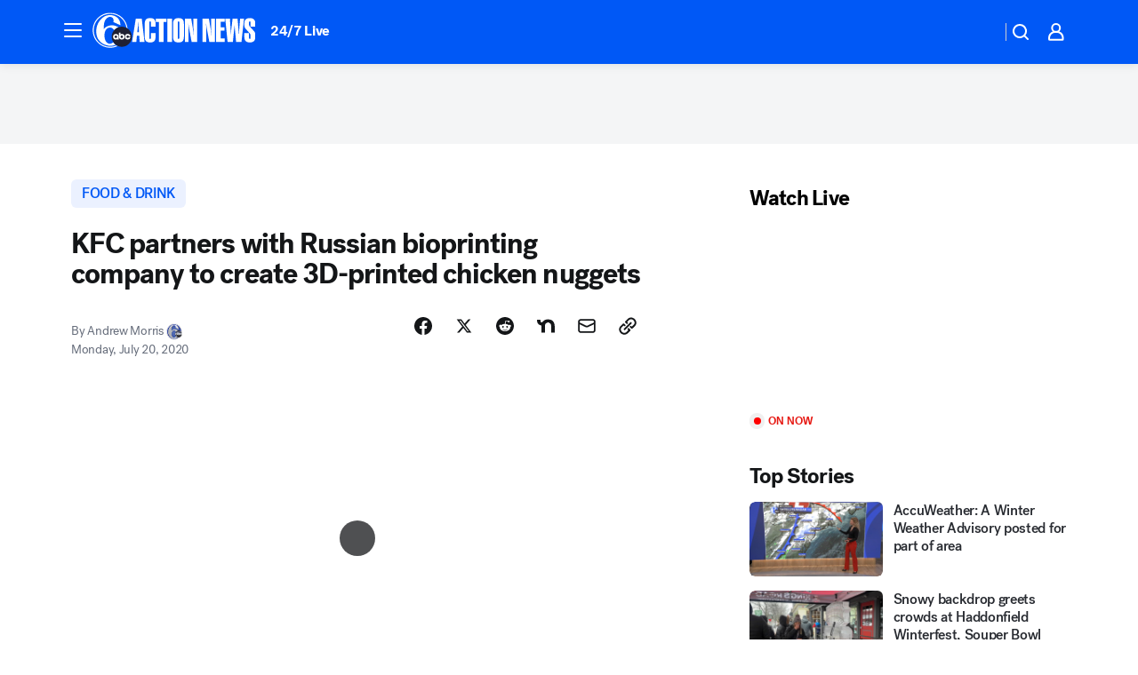

--- FILE ---
content_type: image/svg+xml
request_url: https://cdn.abcotvs.net/abcotv/assets/news/global/images/feature-header/wpvi-lg.svg
body_size: 2710
content:
<svg xmlns="http://www.w3.org/2000/svg" width="189" height="40" fill="none"><g clip-path="url(#a)"><mask id="b" width="189" height="41" x="0" y="0" maskUnits="userSpaceOnUse" style="mask-type:luminance"><path fill="#fff" d="M188.309.224H0v40h188.309v-40Z"/></mask><g mask="url(#b)"><mask id="c" width="189" height="123" x="0" y="-35" maskUnits="userSpaceOnUse" style="mask-type:luminance"><path fill="#fff" d="M188.309-34.545H0V87.303h188.309V-34.546Z"/></mask><g mask="url(#c)"><mask id="d" width="189" height="123" x="0" y="-35" maskUnits="userSpaceOnUse" style="mask-type:luminance"><path fill="#fff" d="M188.309-34.545H0V87.303h188.309V-34.546Z"/></mask><g mask="url(#d)"><path fill="#fff" d="M49.74 6.94h6.709L59.55 33.2h-5.436l-.509-7h-2.588l-.69 7H45.55l4.194-26.26h-.006Zm3.605 15.393-.581-8.024c-.073-.945-.073-2.151-.11-3.612h-.181c-.11 2.079-.182 3.248-.218 3.576l-.837 8.06h1.934-.007ZM65.855 6.358c4.666 0 6.127 2.187 6.127 6.781v2.916h-5.218v-4.667c0-.873-.218-1.279-.91-1.279-.654 0-.872.364-.872 1.279v17.145c0 .873.218 1.28.873 1.28.654 0 .909-.364.909-1.28v-5.29h5.218v3.793c0 4.63-1.497 6.746-6.127 6.746s-6.091-2.152-6.091-6.746V13.14c0-4.63 1.497-6.781 6.09-6.781ZM75.667 10.66h-3.352V6.94h11.958v3.72h-3.388V33.2h-5.218V10.66ZM90.479 6.94h-5.255V33.2h5.255V6.94ZM97.77 6.358c4.666 0 6.127 2.187 6.127 6.781V27c0 4.63-1.497 6.782-6.127 6.782S91.642 31.63 91.642 27V13.14c0-4.63 1.534-6.782 6.128-6.782Zm-.873 22.175c0 .873.218 1.28.873 1.28.654 0 .909-.364.909-1.28V11.388c0-.873-.218-1.279-.91-1.279-.618 0-.872.4-.872 1.279v17.145ZM104.885 6.94h7.188l1.86 11.127c.364 2.151.582 4.666.728 7.587h.218c-.182-4.194-.255-6.818-.255-7.842l-.036-10.867h4.121v26.261h-6.164l-2.697-14.26c-.109-.619-.436-2.698-.872-6.237h-.146c.146 2.188.218 3.83.218 4.885v15.612h-4.157V6.946l-.006-.007ZM124.812 6.94H132l1.861 11.127c.363 2.151.581 4.666.727 7.587h.218c-.182-4.194-.254-6.818-.254-7.842l-.037-10.867h4.121v26.261h-6.163l-2.697-14.26c-.109-.619-.437-2.698-.873-6.237h-.145c.145 2.188.218 3.83.218 4.885v15.612h-4.158V6.946l-.006-.007ZM139.952 6.94h9.775v3.648H145.2v6.054h4.418v3.794H145.2v8.788h4.527V33.2h-9.775V6.94ZM150.345 6.94h5.291l.619 10.03c.145 2.297.218 4.775.29 7.442h.182c.218-2.879.4-4.848.509-5.909l1.388-11.564h5.546l1.097 12.4c.036.582.181 2.26.4 5.073h.181c.073-2.224.182-4.776.4-7.624l.8-9.849h4.413l-2.843 26.26h-6.054l-1.316-14.078c-.109-1.206-.181-2.624-.254-4.303h-.182l-1.86 18.382h-5.982l-2.625-26.26ZM177.988 6.358c3.939 0 6.091 1.97 6.091 5.4v4.303h-5.218v-4.667c0-.873-.182-1.279-.873-1.279-.655 0-.909.364-.909 1.279v2.333c0 .764.182 1.315.654 1.86l5.037 5.546c1.315 1.425 1.315 2.697 1.315 4.34v3.066c0 3.358-2.188 5.255-6.127 5.255-3.94 0-6.091-1.933-6.091-5.618v-4.921h5.218v5.29c0 .91.254 1.28.909 1.28.654 0 .873-.4.873-1.28v-2.77c0-.872-.328-1.46-.909-2.114l-4.74-5.364c-1.279-1.46-1.351-2.624-1.351-3.867v-2.77c0-3.248 2.151-5.29 6.127-5.29"/><path fill="#0058F6" d="M23.479 37.382c-3.958.6-7.618-.424-10.788-2.158-1.66-1.054-3.273-2.194-5-4.733-2.746-4.037-3.133-10.655-1.473-15.606 1.164-3.794 3.77-7.291 7.267-9.776C15.703 3.661 18 2.982 21.073 2.958c1.72-.013 3.32.424 4.842.981 1.879.812 3.758 2.291 4.843 4.116 1.194 1.854 1.612 4.054 1.69 6.345l-.2-.06-5.181-2.364c-.855-.376-1.722-.74-2.564-1.158.17-1.157.321-2.036-.079-3.509-.182-.673-.697-1.212-1.363-1.673-1.103-.757-2.794-.8-3.988-.315-3.164 1.206-4.546 4.527-5.091 7.437-.327 1.884-.23 3.89-.182 5.896.018.03-.03.043.012.03 2.855-3.872 8.043-5 12.649-3.69.684.255 1.381.515 2.048.842.576.255 1.133.558 1.667.897a11.313 11.313 0 0 1 3.806-.66c1.909 0 3.709.472 5.29 1.309C37.953 8.448 30.256 1.6 20.953 1.6 10.721 1.6 2.43 9.89 2.43 20.121c0 10.23 8.291 18.521 18.521 18.521 2.595 0 5.061-.533 7.303-1.497-.387-.23-.757-.478-1.115-.751a13.24 13.24 0 0 1-3.66.994"/><path fill="#0058F6" d="M25.31 19.982c-.516-.946-1.322-1.855-2.328-2.382-1.649-.921-4.037-.679-5.497.497-2.933 2.382-3.121 6.194-2.921 9.764.37 2.697 1.242 5.739 4.066 6.987.964.546 2.473.48 3.552.091.86-.309 1.606-.86 2.218-1.533a11.246 11.246 0 0 1-1.74-6.03c0-3.637 1.716-6.873 4.382-8.946a9.215 9.215 0 0 0-1.739 1.552"/><path fill="#fff" d="M20.951 38.63c-10.23 0-18.52-8.29-18.52-18.521 0-10.23 8.29-18.521 18.52-18.521 9.297 0 17 6.854 18.322 15.782.43.224.842.478 1.236.757C39.521 8.187 31.14.424 20.94.424 10.08.424 1.273 9.23 1.273 20.091c0 10.86 8.806 19.666 19.666 19.666 3.085 0 6-.709 8.6-1.975a10.55 10.55 0 0 1-1.278-.649 18.445 18.445 0 0 1-7.303 1.497"/><path fill="#fff" d="M24.994 34.242a9.897 9.897 0 0 1-.576-.83c-.612.673-1.357 1.23-2.218 1.533-1.085.388-2.594.455-3.552-.09-2.824-1.249-3.697-4.291-4.066-6.988-.2-3.57-.012-7.382 2.921-9.764 1.46-1.176 3.849-1.418 5.497-.497 1.006.533 1.812 1.442 2.327 2.382l.043.079a11.286 11.286 0 0 1 4.824-3.34 12.29 12.29 0 0 0-1.667-.897c-.666-.333-1.363-.588-2.048-.842-4.612-1.31-9.794-.182-12.649 3.69-.048.013 0 0-.012-.03-.048-2.006-.14-4.012.182-5.896.546-2.91 1.927-6.23 5.09-7.437 1.195-.485 2.886-.442 3.989.315.672.46 1.182.994 1.363 1.673.394 1.473.249 2.352.08 3.51.836.423 1.708.78 2.563 1.157l5.182 2.363.2.06c-.08-2.29-.497-4.49-1.691-6.345-1.085-1.824-2.964-3.297-4.843-4.115-1.52-.557-3.12-.994-4.842-.982-3.073.025-5.37.71-7.588 2.152-3.49 2.485-6.097 5.982-7.267 9.776-1.66 4.957-1.266 11.57 1.473 15.606 1.727 2.54 3.34 3.679 5 4.733 3.164 1.733 6.83 2.758 10.788 2.158 1.29-.158 2.51-.497 3.66-.994a11.628 11.628 0 0 1-2.15-2.146"/><path fill="#202033" d="M45.303 27.315c.036 6.249-5.006 11.346-11.255 11.376-6.248.036-11.345-5.006-11.375-11.255-.037-6.248 5.006-11.345 11.254-11.375 6.249-.03 11.346 5.006 11.376 11.254Z"/><path fill="#fff" d="m43.74 27.721-1.77.012a1.393 1.393 0 0 1-2.727-.382c0-.77.612-1.393 1.381-1.393.63 0 1.164.412 1.34.981l1.77-.012a3.12 3.12 0 0 0-3.116-2.709 3.127 3.127 0 1 0 .037 6.255 3.123 3.123 0 0 0 3.084-2.746M27.315 24.285a3.127 3.127 0 1 0 .037 6.254c.909 0 1.387-.594 1.387-.594v.54l1.74-.012-.018-3.073a3.127 3.127 0 0 0-3.146-3.11m.024 4.51c-.77 0-1.393-.612-1.4-1.382 0-.77.613-1.394 1.382-1.4.77 0 1.394.612 1.394 1.382 0 .77-.612 1.394-1.382 1.4"/><path fill="#fff" d="M33.97 24.248c-.843 0-1.388.467-1.388.467l-.012-1.982-1.74.012.025 4.655a3.127 3.127 0 1 0 3.109-3.145m.03 4.509c-.77 0-1.394-.613-1.4-1.382 0-.77.612-1.394 1.382-1.394.77 0 1.394.612 1.4 1.382 0 .77-.612 1.394-1.382 1.4"/></g></g></g></g><defs><clipPath id="a"><path fill="#fff" d="M0 0h188.485v40H0z"/></clipPath></defs></svg>